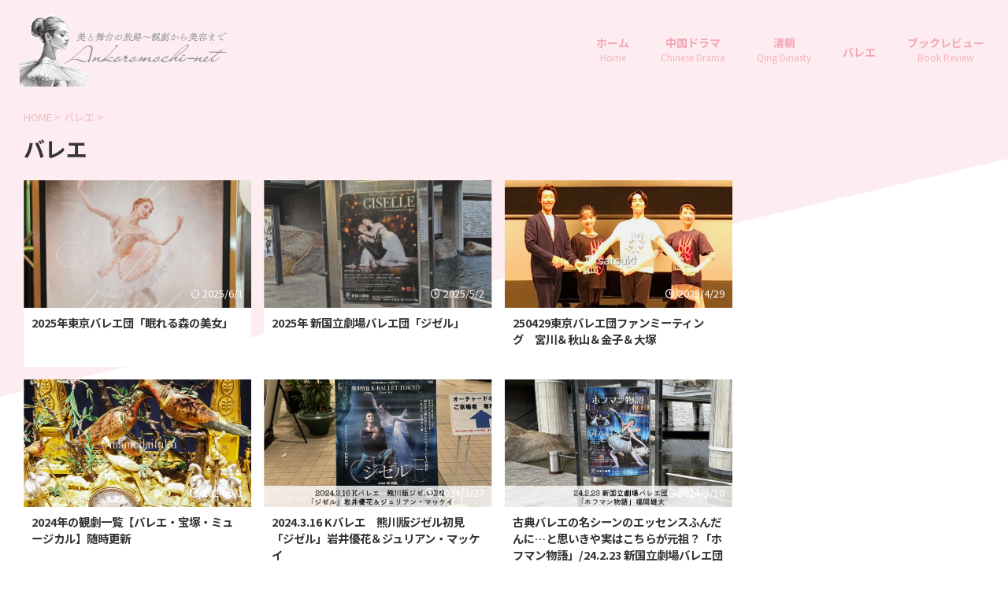

--- FILE ---
content_type: text/html; charset=UTF-8
request_url: https://ankoromochi.net/topics/ballet/
body_size: 21266
content:
<!DOCTYPE html>
<html lang="ja" class="s-navi-right s-navi-search-slide  toc-style-default">
	<!--<![endif]-->
	<head prefix="og: http://ogp.me/ns# fb: http://ogp.me/ns/fb# article: http://ogp.me/ns/article#">
		
	<!-- Global site tag (gtag.js) - Google Analytics -->
	<script async src="https://www.googletagmanager.com/gtag/js?id=UA-75487173-1"></script>
	<script>
	  window.dataLayer = window.dataLayer || [];
	  function gtag(){dataLayer.push(arguments);}
	  gtag('js', new Date());

	  gtag('config', 'UA-75487173-1');
	</script>
			<meta charset="UTF-8" >
		<meta name="viewport" content="width=device-width,initial-scale=1.0,user-scalable=no,viewport-fit=cover">
		<meta name="format-detection" content="telephone=no" >
		<meta name="referrer" content="no-referrer-when-downgrade"/>

		
		<link rel="alternate" type="application/rss+xml" title="Ankoromochi.net【あんころもちネット】 RSS Feed" href="https://ankoromochi.net/feed/" />
		<link rel="pingback" href="https://ankoromochi.net/xmlrpc.php" >
		<!--[if lt IE 9]>
		<script src="https://ankoromochi.net/wp-content/themes/affinger/js/html5shiv.js"></script>
		<![endif]-->
				<meta name='robots' content='max-image-preview:large' />
	<style>img:is([sizes="auto" i], [sizes^="auto," i]) { contain-intrinsic-size: 3000px 1500px }</style>
	<title>バレエ - Ankoromochi.net【あんころもちネット】</title>
<script type="text/javascript">
/* <![CDATA[ */
window._wpemojiSettings = {"baseUrl":"https:\/\/s.w.org\/images\/core\/emoji\/15.1.0\/72x72\/","ext":".png","svgUrl":"https:\/\/s.w.org\/images\/core\/emoji\/15.1.0\/svg\/","svgExt":".svg","source":{"concatemoji":"https:\/\/ankoromochi.net\/wp-includes\/js\/wp-emoji-release.min.js?ver=6.8.1"}};
/*! This file is auto-generated */
!function(i,n){var o,s,e;function c(e){try{var t={supportTests:e,timestamp:(new Date).valueOf()};sessionStorage.setItem(o,JSON.stringify(t))}catch(e){}}function p(e,t,n){e.clearRect(0,0,e.canvas.width,e.canvas.height),e.fillText(t,0,0);var t=new Uint32Array(e.getImageData(0,0,e.canvas.width,e.canvas.height).data),r=(e.clearRect(0,0,e.canvas.width,e.canvas.height),e.fillText(n,0,0),new Uint32Array(e.getImageData(0,0,e.canvas.width,e.canvas.height).data));return t.every(function(e,t){return e===r[t]})}function u(e,t,n){switch(t){case"flag":return n(e,"\ud83c\udff3\ufe0f\u200d\u26a7\ufe0f","\ud83c\udff3\ufe0f\u200b\u26a7\ufe0f")?!1:!n(e,"\ud83c\uddfa\ud83c\uddf3","\ud83c\uddfa\u200b\ud83c\uddf3")&&!n(e,"\ud83c\udff4\udb40\udc67\udb40\udc62\udb40\udc65\udb40\udc6e\udb40\udc67\udb40\udc7f","\ud83c\udff4\u200b\udb40\udc67\u200b\udb40\udc62\u200b\udb40\udc65\u200b\udb40\udc6e\u200b\udb40\udc67\u200b\udb40\udc7f");case"emoji":return!n(e,"\ud83d\udc26\u200d\ud83d\udd25","\ud83d\udc26\u200b\ud83d\udd25")}return!1}function f(e,t,n){var r="undefined"!=typeof WorkerGlobalScope&&self instanceof WorkerGlobalScope?new OffscreenCanvas(300,150):i.createElement("canvas"),a=r.getContext("2d",{willReadFrequently:!0}),o=(a.textBaseline="top",a.font="600 32px Arial",{});return e.forEach(function(e){o[e]=t(a,e,n)}),o}function t(e){var t=i.createElement("script");t.src=e,t.defer=!0,i.head.appendChild(t)}"undefined"!=typeof Promise&&(o="wpEmojiSettingsSupports",s=["flag","emoji"],n.supports={everything:!0,everythingExceptFlag:!0},e=new Promise(function(e){i.addEventListener("DOMContentLoaded",e,{once:!0})}),new Promise(function(t){var n=function(){try{var e=JSON.parse(sessionStorage.getItem(o));if("object"==typeof e&&"number"==typeof e.timestamp&&(new Date).valueOf()<e.timestamp+604800&&"object"==typeof e.supportTests)return e.supportTests}catch(e){}return null}();if(!n){if("undefined"!=typeof Worker&&"undefined"!=typeof OffscreenCanvas&&"undefined"!=typeof URL&&URL.createObjectURL&&"undefined"!=typeof Blob)try{var e="postMessage("+f.toString()+"("+[JSON.stringify(s),u.toString(),p.toString()].join(",")+"));",r=new Blob([e],{type:"text/javascript"}),a=new Worker(URL.createObjectURL(r),{name:"wpTestEmojiSupports"});return void(a.onmessage=function(e){c(n=e.data),a.terminate(),t(n)})}catch(e){}c(n=f(s,u,p))}t(n)}).then(function(e){for(var t in e)n.supports[t]=e[t],n.supports.everything=n.supports.everything&&n.supports[t],"flag"!==t&&(n.supports.everythingExceptFlag=n.supports.everythingExceptFlag&&n.supports[t]);n.supports.everythingExceptFlag=n.supports.everythingExceptFlag&&!n.supports.flag,n.DOMReady=!1,n.readyCallback=function(){n.DOMReady=!0}}).then(function(){return e}).then(function(){var e;n.supports.everything||(n.readyCallback(),(e=n.source||{}).concatemoji?t(e.concatemoji):e.wpemoji&&e.twemoji&&(t(e.twemoji),t(e.wpemoji)))}))}((window,document),window._wpemojiSettings);
/* ]]> */
</script>
<style id='wp-emoji-styles-inline-css' type='text/css'>

	img.wp-smiley, img.emoji {
		display: inline !important;
		border: none !important;
		box-shadow: none !important;
		height: 1em !important;
		width: 1em !important;
		margin: 0 0.07em !important;
		vertical-align: -0.1em !important;
		background: none !important;
		padding: 0 !important;
	}
</style>
<link rel='stylesheet' id='wp-block-library-css' href='https://ankoromochi.net/wp-includes/css/dist/block-library/style.min.css?ver=6.8.1' type='text/css' media='all' />
<style id='classic-theme-styles-inline-css' type='text/css'>
/*! This file is auto-generated */
.wp-block-button__link{color:#fff;background-color:#32373c;border-radius:9999px;box-shadow:none;text-decoration:none;padding:calc(.667em + 2px) calc(1.333em + 2px);font-size:1.125em}.wp-block-file__button{background:#32373c;color:#fff;text-decoration:none}
</style>
<style id='global-styles-inline-css' type='text/css'>
:root{--wp--preset--aspect-ratio--square: 1;--wp--preset--aspect-ratio--4-3: 4/3;--wp--preset--aspect-ratio--3-4: 3/4;--wp--preset--aspect-ratio--3-2: 3/2;--wp--preset--aspect-ratio--2-3: 2/3;--wp--preset--aspect-ratio--16-9: 16/9;--wp--preset--aspect-ratio--9-16: 9/16;--wp--preset--color--black: #000000;--wp--preset--color--cyan-bluish-gray: #abb8c3;--wp--preset--color--white: #ffffff;--wp--preset--color--pale-pink: #f78da7;--wp--preset--color--vivid-red: #cf2e2e;--wp--preset--color--luminous-vivid-orange: #ff6900;--wp--preset--color--luminous-vivid-amber: #fcb900;--wp--preset--color--light-green-cyan: #eefaff;--wp--preset--color--vivid-green-cyan: #00d084;--wp--preset--color--pale-cyan-blue: #8ed1fc;--wp--preset--color--vivid-cyan-blue: #0693e3;--wp--preset--color--vivid-purple: #9b51e0;--wp--preset--color--soft-red: #e92f3d;--wp--preset--color--light-grayish-red: #fdf0f2;--wp--preset--color--vivid-yellow: #ffc107;--wp--preset--color--very-pale-yellow: #fffde7;--wp--preset--color--very-light-gray: #fafafa;--wp--preset--color--very-dark-gray: #313131;--wp--preset--color--original-color-a: #f4a6b8;--wp--preset--color--original-color-b: #f6b7c6;--wp--preset--color--original-color-c: #fdecf0;--wp--preset--color--original-color-d: #ffffff;--wp--preset--gradient--vivid-cyan-blue-to-vivid-purple: linear-gradient(135deg,rgba(6,147,227,1) 0%,rgb(155,81,224) 100%);--wp--preset--gradient--light-green-cyan-to-vivid-green-cyan: linear-gradient(135deg,rgb(122,220,180) 0%,rgb(0,208,130) 100%);--wp--preset--gradient--luminous-vivid-amber-to-luminous-vivid-orange: linear-gradient(135deg,rgba(252,185,0,1) 0%,rgba(255,105,0,1) 100%);--wp--preset--gradient--luminous-vivid-orange-to-vivid-red: linear-gradient(135deg,rgba(255,105,0,1) 0%,rgb(207,46,46) 100%);--wp--preset--gradient--very-light-gray-to-cyan-bluish-gray: linear-gradient(135deg,rgb(238,238,238) 0%,rgb(169,184,195) 100%);--wp--preset--gradient--cool-to-warm-spectrum: linear-gradient(135deg,rgb(74,234,220) 0%,rgb(151,120,209) 20%,rgb(207,42,186) 40%,rgb(238,44,130) 60%,rgb(251,105,98) 80%,rgb(254,248,76) 100%);--wp--preset--gradient--blush-light-purple: linear-gradient(135deg,rgb(255,206,236) 0%,rgb(152,150,240) 100%);--wp--preset--gradient--blush-bordeaux: linear-gradient(135deg,rgb(254,205,165) 0%,rgb(254,45,45) 50%,rgb(107,0,62) 100%);--wp--preset--gradient--luminous-dusk: linear-gradient(135deg,rgb(255,203,112) 0%,rgb(199,81,192) 50%,rgb(65,88,208) 100%);--wp--preset--gradient--pale-ocean: linear-gradient(135deg,rgb(255,245,203) 0%,rgb(182,227,212) 50%,rgb(51,167,181) 100%);--wp--preset--gradient--electric-grass: linear-gradient(135deg,rgb(202,248,128) 0%,rgb(113,206,126) 100%);--wp--preset--gradient--midnight: linear-gradient(135deg,rgb(2,3,129) 0%,rgb(40,116,252) 100%);--wp--preset--font-size--small: .8em;--wp--preset--font-size--medium: 20px;--wp--preset--font-size--large: 1.5em;--wp--preset--font-size--x-large: 42px;--wp--preset--font-size--st-regular: 1em;--wp--preset--font-size--huge: 3em;--wp--preset--spacing--20: 0.44rem;--wp--preset--spacing--30: 0.67rem;--wp--preset--spacing--40: 1rem;--wp--preset--spacing--50: 1.5rem;--wp--preset--spacing--60: 2.25rem;--wp--preset--spacing--70: 3.38rem;--wp--preset--spacing--80: 5.06rem;--wp--preset--shadow--natural: 6px 6px 9px rgba(0, 0, 0, 0.2);--wp--preset--shadow--deep: 12px 12px 50px rgba(0, 0, 0, 0.4);--wp--preset--shadow--sharp: 6px 6px 0px rgba(0, 0, 0, 0.2);--wp--preset--shadow--outlined: 6px 6px 0px -3px rgba(255, 255, 255, 1), 6px 6px rgba(0, 0, 0, 1);--wp--preset--shadow--crisp: 6px 6px 0px rgba(0, 0, 0, 1);}:where(.is-layout-flex){gap: 0.5em;}:where(.is-layout-grid){gap: 0.5em;}body .is-layout-flex{display: flex;}.is-layout-flex{flex-wrap: wrap;align-items: center;}.is-layout-flex > :is(*, div){margin: 0;}body .is-layout-grid{display: grid;}.is-layout-grid > :is(*, div){margin: 0;}:where(.wp-block-columns.is-layout-flex){gap: 2em;}:where(.wp-block-columns.is-layout-grid){gap: 2em;}:where(.wp-block-post-template.is-layout-flex){gap: 1.25em;}:where(.wp-block-post-template.is-layout-grid){gap: 1.25em;}.has-black-color{color: var(--wp--preset--color--black) !important;}.has-cyan-bluish-gray-color{color: var(--wp--preset--color--cyan-bluish-gray) !important;}.has-white-color{color: var(--wp--preset--color--white) !important;}.has-pale-pink-color{color: var(--wp--preset--color--pale-pink) !important;}.has-vivid-red-color{color: var(--wp--preset--color--vivid-red) !important;}.has-luminous-vivid-orange-color{color: var(--wp--preset--color--luminous-vivid-orange) !important;}.has-luminous-vivid-amber-color{color: var(--wp--preset--color--luminous-vivid-amber) !important;}.has-light-green-cyan-color{color: var(--wp--preset--color--light-green-cyan) !important;}.has-vivid-green-cyan-color{color: var(--wp--preset--color--vivid-green-cyan) !important;}.has-pale-cyan-blue-color{color: var(--wp--preset--color--pale-cyan-blue) !important;}.has-vivid-cyan-blue-color{color: var(--wp--preset--color--vivid-cyan-blue) !important;}.has-vivid-purple-color{color: var(--wp--preset--color--vivid-purple) !important;}.has-black-background-color{background-color: var(--wp--preset--color--black) !important;}.has-cyan-bluish-gray-background-color{background-color: var(--wp--preset--color--cyan-bluish-gray) !important;}.has-white-background-color{background-color: var(--wp--preset--color--white) !important;}.has-pale-pink-background-color{background-color: var(--wp--preset--color--pale-pink) !important;}.has-vivid-red-background-color{background-color: var(--wp--preset--color--vivid-red) !important;}.has-luminous-vivid-orange-background-color{background-color: var(--wp--preset--color--luminous-vivid-orange) !important;}.has-luminous-vivid-amber-background-color{background-color: var(--wp--preset--color--luminous-vivid-amber) !important;}.has-light-green-cyan-background-color{background-color: var(--wp--preset--color--light-green-cyan) !important;}.has-vivid-green-cyan-background-color{background-color: var(--wp--preset--color--vivid-green-cyan) !important;}.has-pale-cyan-blue-background-color{background-color: var(--wp--preset--color--pale-cyan-blue) !important;}.has-vivid-cyan-blue-background-color{background-color: var(--wp--preset--color--vivid-cyan-blue) !important;}.has-vivid-purple-background-color{background-color: var(--wp--preset--color--vivid-purple) !important;}.has-black-border-color{border-color: var(--wp--preset--color--black) !important;}.has-cyan-bluish-gray-border-color{border-color: var(--wp--preset--color--cyan-bluish-gray) !important;}.has-white-border-color{border-color: var(--wp--preset--color--white) !important;}.has-pale-pink-border-color{border-color: var(--wp--preset--color--pale-pink) !important;}.has-vivid-red-border-color{border-color: var(--wp--preset--color--vivid-red) !important;}.has-luminous-vivid-orange-border-color{border-color: var(--wp--preset--color--luminous-vivid-orange) !important;}.has-luminous-vivid-amber-border-color{border-color: var(--wp--preset--color--luminous-vivid-amber) !important;}.has-light-green-cyan-border-color{border-color: var(--wp--preset--color--light-green-cyan) !important;}.has-vivid-green-cyan-border-color{border-color: var(--wp--preset--color--vivid-green-cyan) !important;}.has-pale-cyan-blue-border-color{border-color: var(--wp--preset--color--pale-cyan-blue) !important;}.has-vivid-cyan-blue-border-color{border-color: var(--wp--preset--color--vivid-cyan-blue) !important;}.has-vivid-purple-border-color{border-color: var(--wp--preset--color--vivid-purple) !important;}.has-vivid-cyan-blue-to-vivid-purple-gradient-background{background: var(--wp--preset--gradient--vivid-cyan-blue-to-vivid-purple) !important;}.has-light-green-cyan-to-vivid-green-cyan-gradient-background{background: var(--wp--preset--gradient--light-green-cyan-to-vivid-green-cyan) !important;}.has-luminous-vivid-amber-to-luminous-vivid-orange-gradient-background{background: var(--wp--preset--gradient--luminous-vivid-amber-to-luminous-vivid-orange) !important;}.has-luminous-vivid-orange-to-vivid-red-gradient-background{background: var(--wp--preset--gradient--luminous-vivid-orange-to-vivid-red) !important;}.has-very-light-gray-to-cyan-bluish-gray-gradient-background{background: var(--wp--preset--gradient--very-light-gray-to-cyan-bluish-gray) !important;}.has-cool-to-warm-spectrum-gradient-background{background: var(--wp--preset--gradient--cool-to-warm-spectrum) !important;}.has-blush-light-purple-gradient-background{background: var(--wp--preset--gradient--blush-light-purple) !important;}.has-blush-bordeaux-gradient-background{background: var(--wp--preset--gradient--blush-bordeaux) !important;}.has-luminous-dusk-gradient-background{background: var(--wp--preset--gradient--luminous-dusk) !important;}.has-pale-ocean-gradient-background{background: var(--wp--preset--gradient--pale-ocean) !important;}.has-electric-grass-gradient-background{background: var(--wp--preset--gradient--electric-grass) !important;}.has-midnight-gradient-background{background: var(--wp--preset--gradient--midnight) !important;}.has-small-font-size{font-size: var(--wp--preset--font-size--small) !important;}.has-medium-font-size{font-size: var(--wp--preset--font-size--medium) !important;}.has-large-font-size{font-size: var(--wp--preset--font-size--large) !important;}.has-x-large-font-size{font-size: var(--wp--preset--font-size--x-large) !important;}
:where(.wp-block-post-template.is-layout-flex){gap: 1.25em;}:where(.wp-block-post-template.is-layout-grid){gap: 1.25em;}
:where(.wp-block-columns.is-layout-flex){gap: 2em;}:where(.wp-block-columns.is-layout-grid){gap: 2em;}
:root :where(.wp-block-pullquote){font-size: 1.5em;line-height: 1.6;}
</style>
<link rel='stylesheet' id='st-affiliate-manager-index-css' href='https://ankoromochi.net/wp-content/plugins/st-affiliate-manager/Resources/assets/bundles/index.css?ver=6706adf8aac82b2037b2' type='text/css' media='all' />
<link rel='stylesheet' id='normalize-css' href='https://ankoromochi.net/wp-content/themes/affinger/css/normalize.css?ver=1.5.9' type='text/css' media='all' />
<link rel='stylesheet' id='st_svg-css' href='https://ankoromochi.net/wp-content/themes/affinger/st_svg/style.css?ver=20240601' type='text/css' media='all' />
<link rel='stylesheet' id='slick-css' href='https://ankoromochi.net/wp-content/themes/affinger/vendor/slick/slick.css?ver=1.8.0' type='text/css' media='all' />
<link rel='stylesheet' id='slick-theme-css' href='https://ankoromochi.net/wp-content/themes/affinger/vendor/slick/slick-theme.css?ver=1.8.0' type='text/css' media='all' />
<link rel='stylesheet' id='fonts-googleapis-notosansjp-css' href='//fonts.googleapis.com/css?family=Noto+Sans+JP%3A400%2C700&#038;display=swap&#038;subset=japanese&#038;ver=6.8.1' type='text/css' media='all' />
<link rel='stylesheet' id='fonts-googleapis-roboto400-css' href='//fonts.googleapis.com/css2?family=Roboto%3Awght%40400&#038;display=swap&#038;ver=6.8.1' type='text/css' media='all' />
<link rel='stylesheet' id='style-css' href='https://ankoromochi.net/wp-content/themes/affinger/style.css?ver=20240601' type='text/css' media='all' />
<link rel='stylesheet' id='child-style-css' href='https://ankoromochi.net/wp-content/themes/affinger-child/style.css?ver=20240601' type='text/css' media='all' />
<link rel='stylesheet' id='single-css' href='https://ankoromochi.net/wp-content/themes/affinger/st-rankcss.php' type='text/css' media='all' />
<link rel='stylesheet' id='pochipp-front-css' href='https://ankoromochi.net/wp-content/plugins/pochipp/dist/css/style.css?ver=1.17.0' type='text/css' media='all' />
<link rel='stylesheet' id='st-themecss-css' href='https://ankoromochi.net/wp-content/themes/affinger/st-themecss-loader.php?ver=6.8.1' type='text/css' media='all' />
<script type="text/javascript" src="https://ankoromochi.net/wp-content/themes/affinger-child/js/st_wp_head.js?ver=6.8.1" id="st-theme-head-js-js"></script>
<script type="text/javascript" src="https://ankoromochi.net/wp-includes/js/jquery/jquery.min.js?ver=3.7.1" id="jquery-core-js"></script>
<script type="text/javascript" src="https://ankoromochi.net/wp-includes/js/jquery/jquery-migrate.min.js?ver=3.4.1" id="jquery-migrate-js"></script>
<link rel="https://api.w.org/" href="https://ankoromochi.net/wp-json/" /><link rel="alternate" title="JSON" type="application/json" href="https://ankoromochi.net/wp-json/wp/v2/categories/41" /><!-- Pochipp -->
<style id="pchpp_custom_style">:root{--pchpp-color-inline: #3db207;--pchpp-color-custom: #5ca250;--pchpp-color-custom-2: #8e59e4;--pchpp-color-amazon: #f99a0c;--pchpp-color-rakuten: #e0423c;--pchpp-color-yahoo: #438ee8;--pchpp-color-mercari: #3c3c3c;--pchpp-inline-bg-color: var(--pchpp-color-inline);--pchpp-inline-txt-color: #fff;--pchpp-inline-shadow: 0 1px 4px -1px rgba(0, 0, 0, 0.2);--pchpp-inline-radius: 0px;--pchpp-inline-width: auto;}</style>
<script id="pchpp_vars">window.pchppVars = {};window.pchppVars.ajaxUrl = "https://ankoromochi.net/wp-admin/admin-ajax.php";window.pchppVars.ajaxNonce = "652286746c";</script>

<!-- / Pochipp -->
<meta name="thumbnail" content="https://ankoromochi.net/wp-content/uploads/2025/03/ballerina-logo.png">
<link rel="next" href="https://ankoromochi.net/topics/ballet/page/2/" />
<meta name="google-site-verification" content="ub-Pbrg_7EyPYDlYO38pEHfSx4ARlFMHR-oEPbjQuTo" />
		<style type="text/css" id="wp-custom-css">
			
		#header-l {
			padding-left: 10px;
			min-width: 300px;
		}
		#content,
		#headbox {
			max-width: 100%;
		}
		#side {
			padding-top: 10px;
			margin-left: 10px;
		}
		main {
			background-color:transparent;
		}
		main,
		.st-eyecatch img {
			border-radius: 0;
		}
		.page main .post,
		.single main .post {
			max-width: 800px;
			margin: 0 auto;
		}
		#side aside .st-pagelists ul li:not(.sub-menu) {
			border-left: none;
			border-right: none;
		}
		#header-r,
		#header-r .footermenubox.st-menu-side-box {
			width: 100%;
			max-width: 100%;
			box-sizing: border-box;
			overflow: hidden;
		}
		#footer li.cat-item a::after, #side li.cat-item a::after {
			color: #f6b7c6;
		}
		#footer li.cat-item a, #side li.cat-item a {
			border-bottom: 1px solid #fdecf0;
		}
		#st-mobile-logo {
			padding-left: 15px;
		}
		.front-page .post-card-list .post-card {
			background-color: transparent;
		}
		@media only screen and (min-width: 960px) {
			.page main .post,
			.single main .post {
				padding: 30px 50px;
				background: #ffffff;
			}
			main {
				padding: 0 30px;
			}
			.st-content-width, #st-menuwide, nav.smanone, nav.st5, #st-header-cardlink, #st-menuwide div.menu, #st-menuwide nav.menu, #st-header, #st-header-under-widgets-box, #st-footer-under-widgets-box, #content, #footer-in {
				max-width: 100%;
			}
		}
    		</style>
				
<!-- OGP -->
	<meta property="og:locale" content="ja_JP">
	<meta property="fb:app_id" content="1568764900575860">
	
<meta property="og:type" content="website">
<meta property="og:title" content="Ankoromochi.net【あんころもちネット】">
<meta property="og:url" content="https://ankoromochi.net">
<meta property="og:description" content="美と舞台の旅路">
<meta property="og:site_name" content="Ankoromochi.net【あんころもちネット】">
<meta property="og:image" content="https://ankoromochi.net/wp-content/uploads/2025/03/ballerina-logo.png">


				<meta name="twitter:card" content="summary_large_image">
	
	<meta name="twitter:site" content="@chiyolina">
	<meta name="twitter:title" content="Ankoromochi.net【あんころもちネット】">
	<meta name="twitter:description" content="美と舞台の旅路">
	<meta name="twitter:image" content="https://ankoromochi.net/wp-content/uploads/2025/03/ballerina-logo.png">
<!-- /OGP -->
		


<script>
	(function (window, document, $, undefined) {
		'use strict';

		var SlideBox = (function () {
			/**
			 * @param $element
			 *
			 * @constructor
			 */
			function SlideBox($element) {
				this._$element = $element;
			}

			SlideBox.prototype.$content = function () {
				return this._$element.find('[data-st-slidebox-content]');
			};

			SlideBox.prototype.$toggle = function () {
				return this._$element.find('[data-st-slidebox-toggle]');
			};

			SlideBox.prototype.$icon = function () {
				return this._$element.find('[data-st-slidebox-icon]');
			};

			SlideBox.prototype.$text = function () {
				return this._$element.find('[data-st-slidebox-text]');
			};

			SlideBox.prototype.is_expanded = function () {
				return !!(this._$element.filter('[data-st-slidebox-expanded="true"]').length);
			};

			SlideBox.prototype.expand = function () {
				var self = this;

				this.$content().slideDown()
					.promise()
					.then(function () {
						var $icon = self.$icon();
						var $text = self.$text();

						$icon.removeClass($icon.attr('data-st-slidebox-icon-collapsed'))
							.addClass($icon.attr('data-st-slidebox-icon-expanded'))

						$text.text($text.attr('data-st-slidebox-text-expanded'))

						self._$element.removeClass('is-collapsed')
							.addClass('is-expanded');

						self._$element.attr('data-st-slidebox-expanded', 'true');
					});
			};

			SlideBox.prototype.collapse = function () {
				var self = this;

				this.$content().slideUp()
					.promise()
					.then(function () {
						var $icon = self.$icon();
						var $text = self.$text();

						$icon.removeClass($icon.attr('data-st-slidebox-icon-expanded'))
							.addClass($icon.attr('data-st-slidebox-icon-collapsed'))

						$text.text($text.attr('data-st-slidebox-text-collapsed'))

						self._$element.removeClass('is-expanded')
							.addClass('is-collapsed');

						self._$element.attr('data-st-slidebox-expanded', 'false');
					});
			};

			SlideBox.prototype.toggle = function () {
				if (this.is_expanded()) {
					this.collapse();
				} else {
					this.expand();
				}
			};

			SlideBox.prototype.add_event_listeners = function () {
				var self = this;

				this.$toggle().on('click', function (event) {
					self.toggle();
				});
			};

			SlideBox.prototype.initialize = function () {
				this.add_event_listeners();
			};

			return SlideBox;
		}());

		function on_ready() {
			var slideBoxes = [];

			$('[data-st-slidebox]').each(function () {
				var $element = $(this);
				var slideBox = new SlideBox($element);

				slideBoxes.push(slideBox);

				slideBox.initialize();
			});

			return slideBoxes;
		}

		$(on_ready);
	}(window, window.document, jQuery));
</script>

<script>
	(function (window, document, $, undefined) {
		'use strict';

		$(function(){
		  $('#st-tab-menu li').on('click', function(){
			if($(this).not('active')){
			  $(this).addClass('active').siblings('li').removeClass('active');
			  var index = $('#st-tab-menu li').index(this);
			  $('#st-tab-menu + #st-tab-box div').eq(index).addClass('active').siblings('div').removeClass('active');
			}
		  });
		});
	}(window, window.document, jQuery));
</script>

<script>
	(function (window, document, $, undefined) {
		'use strict';

		$(function(){
			/* 第一階層のみの目次にクラスを挿入 */
			$("#toc_container:not(:has(ul ul))").addClass("only-toc");
			/* アコーディオンメニュー内のカテゴリーにクラス追加 */
			$(".st-ac-box ul:has(.cat-item)").each(function(){
				$(this).addClass("st-ac-cat");
			});
		});
	}(window, window.document, jQuery));
</script>

<script>
	(function (window, document, $, undefined) {
		'use strict';

		$(function(){
									$('.st-star').parent('.rankh4').css('padding-bottom','5px'); // スターがある場合のランキング見出し調整
		});
	}(window, window.document, jQuery));
</script>




	<script>
		(function (window, document, $, undefined) {
			'use strict';

			$(function() {
				$('.is-style-st-paragraph-kaiwa').wrapInner('<span class="st-paragraph-kaiwa-text">');
			});
		}(window, window.document, jQuery));
	</script>

	<script>
		(function (window, document, $, undefined) {
			'use strict';

			$(function() {
				$('.is-style-st-paragraph-kaiwa-b').wrapInner('<span class="st-paragraph-kaiwa-text">');
			});
		}(window, window.document, jQuery));
	</script>

<script>
	/* Gutenbergスタイルを調整 */
	(function (window, document, $, undefined) {
		'use strict';

		$(function() {
			$( '[class^="is-style-st-paragraph-"],[class*=" is-style-st-paragraph-"]' ).wrapInner( '<span class="st-noflex"></span>' );
		});
	}(window, window.document, jQuery));
</script>





			</head>
	<body ontouchstart="" class="archive category category-ballet category-41 wp-theme-affinger wp-child-theme-affinger-child st-af-ex not-front-page" ><div id="st-tilt-bg"></div>				<div id="st-ami">
				<div id="wrapper" class="" ontouchstart="">
				<div id="wrapper-in">

					

<header id="">
	<div id="header-full">
		<div id="headbox-bg-fixed">
			<div id="headbox-bg">
				<div id="headbox">

						<nav id="s-navi" class="pcnone" data-st-nav data-st-nav-type="normal">
		<dl class="acordion is-active" data-st-nav-primary>
			<dt class="trigger">
				<p class="acordion_button"><span class="op op-menu"><i class="st-fa st-svg-menu_thin"></i></span></p>

									<p class="acordion_button acordion_button_search"><span class="op op-search"><i class="st-fa st-svg-search_s op-search-close_thin"></i></span></p>
				
									<div id="st-mobile-logo"></div>
				
				<!-- 追加メニュー -->
				
				<!-- 追加メニュー2 -->
				
			</dt>

			<dd class="acordion_tree">
				<div class="acordion_tree_content">

					
					<div class="menu-affinger%e3%83%87%e3%82%b6%e3%82%a4%e3%83%b3%e3%82%ab%e3%83%bc%e3%83%89%e3%83%a1%e3%83%8b%e3%83%a5%e3%83%bc-container"><ul id="menu-affinger%e3%83%87%e3%82%b6%e3%82%a4%e3%83%b3%e3%82%ab%e3%83%bc%e3%83%89%e3%83%a1%e3%83%8b%e3%83%a5%e3%83%bc" class="menu"><li id="menu-item-4513" class="home menu-item menu-item-type-custom menu-item-object-custom menu-item-home menu-item-4513"><a href="https://ankoromochi.net/" title="Home"><span class="menu-item-label">ホーム</span></a></li>
<li id="menu-item-4522" class="chinese drama menu-item menu-item-type-taxonomy menu-item-object-category menu-item-4522"><a href="https://ankoromochi.net/topics/chinese-drama/" title="Chinese Drama"><span class="menu-item-label">中国ドラマ</span></a></li>
<li id="menu-item-4523" class="qingdinasty menu-item menu-item-type-taxonomy menu-item-object-category menu-item-4523"><a href="https://ankoromochi.net/topics/qing-dinasty-archive/" title="Qing Dinasty"><span class="menu-item-label">清朝</span></a></li>
<li id="menu-item-4569" class="menu-item menu-item-type-taxonomy menu-item-object-category current-menu-item menu-item-4569"><a href="https://ankoromochi.net/topics/ballet/" aria-current="page"><span class="menu-item-label">バレエ</span></a></li>
<li id="menu-item-4553" class="book menu-item menu-item-type-taxonomy menu-item-object-category menu-item-4553"><a href="https://ankoromochi.net/topics/books/" title="Book Review"><span class="menu-item-label">ブックレビュー</span></a></li>
</ul></div>
					<div class="clear"></div>

					
				</div>
			</dd>

							<dd class="acordion_search">
					<div class="acordion_search_content">
													<div id="search-7" class="st-widgets-box search-widgets-top widget_search"><p class="st-widgets-title">Search</p><div id="search" class="search-custom-d">
	<form method="get" id="searchform" action="https://ankoromochi.net/">
		<label class="hidden" for="s">
					</label>
		<input type="text" placeholder="" value="" name="s" id="s" />
		<input type="submit" value="&#xf002;" class="st-fa" id="searchsubmit" />
	</form>
</div>
<!-- /stinger -->
</div><div id="tag_cloud-2" class="st-widgets-box search-widgets-top widget_tag_cloud"><p class="st-widgets-title">Categoly</p><div class="tagcloud"><a href="https://ankoromochi.net/topics/k-pop/" class="tag-cloud-link tag-link-303 tag-link-position-1" style="font-size: 10.876712328767pt;" aria-label="K-POP (3個の項目)">K-POP</a>
<a href="https://ankoromochi.net/topics/no-category/" class="tag-cloud-link tag-link-1 tag-link-position-2" style="font-size: 22pt;" aria-label="その他 (56個の項目)">その他</a>
<a href="https://ankoromochi.net/topics/whats-in-my-bag/" class="tag-cloud-link tag-link-312 tag-link-position-3" style="font-size: 8pt;" aria-label="バッグ環境改善化計画 (1個の項目)">バッグ環境改善化計画</a>
<a href="https://ankoromochi.net/topics/ballet/" class="tag-cloud-link tag-link-41 tag-link-position-4" style="font-size: 19.794520547945pt;" aria-label="バレエ (33個の項目)">バレエ</a>
<a href="https://ankoromochi.net/topics/books/" class="tag-cloud-link tag-link-313 tag-link-position-5" style="font-size: 9.7260273972603pt;" aria-label="ブックレビュー (2個の項目)">ブックレビュー</a>
<a href="https://ankoromochi.net/topics/chinese-drama/" class="tag-cloud-link tag-link-2 tag-link-position-6" style="font-size: 20.178082191781pt;" aria-label="中国ドラマ (36個の項目)">中国ドラマ</a>
<a href="https://ankoromochi.net/topics/takarazuka/" class="tag-cloud-link tag-link-5 tag-link-position-7" style="font-size: 19.890410958904pt;" aria-label="宝塚 (34個の項目)">宝塚</a>
<a href="https://ankoromochi.net/topics/qing-dinasty-archive/" class="tag-cloud-link tag-link-34 tag-link-position-8" style="font-size: 17.397260273973pt;" aria-label="清朝 (18個の項目)">清朝</a>
<a href="https://ankoromochi.net/topics/beauty/" class="tag-cloud-link tag-link-311 tag-link-position-9" style="font-size: 9.7260273972603pt;" aria-label="美容・化粧品・コスメ (2個の項目)">美容・化粧品・コスメ</a>
<a href="https://ankoromochi.net/topics/shopping/" class="tag-cloud-link tag-link-296 tag-link-position-10" style="font-size: 13.27397260274pt;" aria-label="買い物・暮らし (6個の項目)">買い物・暮らし</a>
<a href="https://ankoromochi.net/topics/category-227/" class="tag-cloud-link tag-link-227 tag-link-position-11" style="font-size: 12.602739726027pt;" aria-label="雑記 (5個の項目)">雑記</a></div>
</div>											</div>
				</dd>
					</dl>

					</nav>

											<div id="header-l">
							
							<div id="st-text-logo">
									<!-- ロゴ又はブログ名 -->
    					<p class="sitename sitename-only"><a href="https://ankoromochi.net/">
                					<img class="sitename-only-img" src="https://ankoromochi.net/wp-content/uploads/2025/03/head-logo-anko.png" width="1000" height="350" alt="Ankoromochi.net【あんころもちネット】">                            </a></p>
            
							</div>
						</div><!-- /#header-l -->
					
					<div id="header-r" class="smanone">
							
	<div class="footermenubox st-menu-side-box clearfix "><ul id="menu-affinger%e3%83%87%e3%82%b6%e3%82%a4%e3%83%b3%e3%82%ab%e3%83%bc%e3%83%89%e3%83%a1%e3%83%8b%e3%83%a5%e3%83%bc-1" class="footermenust st-menu-side"><li class="home menu-item menu-item-type-custom menu-item-object-custom menu-item-home menu-item-4513"><a href="https://ankoromochi.net/" title="Home">ホーム<span>Home</span></a></li>
<li class="chinese drama menu-item menu-item-type-taxonomy menu-item-object-category menu-item-4522"><a href="https://ankoromochi.net/topics/chinese-drama/" title="Chinese Drama">中国ドラマ<span>Chinese Drama</span></a></li>
<li class="qingdinasty menu-item menu-item-type-taxonomy menu-item-object-category menu-item-4523"><a href="https://ankoromochi.net/topics/qing-dinasty-archive/" title="Qing Dinasty">清朝<span>Qing Dinasty</span></a></li>
<li class="menu-item menu-item-type-taxonomy menu-item-object-category current-menu-item menu-item-4569"><a href="https://ankoromochi.net/topics/ballet/" aria-current="page">バレエ<span></span></a></li>
<li class="book menu-item menu-item-type-taxonomy menu-item-object-category menu-item-4553"><a href="https://ankoromochi.net/topics/books/" title="Book Review">ブックレビュー<span>Book Review</span></a></li>
</ul></div>					</div><!-- /#header-r -->

				</div><!-- /#headbox -->
			</div><!-- /#headbox-bg clearfix -->
		</div><!-- /#headbox-bg-fixed -->

		
		
		
		
			

			<div id="gazou-wide">
												<div id="st-headerbox">
						<div id="st-header">
						</div>
					</div>
									</div>
		
	</div><!-- #header-full -->

	





</header>

					<div id="content-w">

						
						

<div id="content" class="clearfix">
    <div id="contentInner">
        <main>
            <article>
				
                <!--ぱんくず -->
					<div id="breadcrumb">
					<ol itemscope itemtype="http://schema.org/BreadcrumbList">
						<li itemprop="itemListElement" itemscope
      itemtype="http://schema.org/ListItem"><a href="https://ankoromochi.net" itemprop="item"><span itemprop="name">HOME</span></a> > <meta itemprop="position" content="1" /></li>
																																					<li itemprop="itemListElement" itemscope
      itemtype="http://schema.org/ListItem"><a href="https://ankoromochi.net/topics/ballet/" itemprop="item">
								<span itemprop="name">バレエ</span> </a> &gt;
								<meta itemprop="position" content="2" />
							</li>
															</ol>
					</div>
					<!--/ ぱんくず -->
                                <div class="post">
                                                    <h1 class="entry-title">バレエ</h1>
                        
			
							<div id="nocopy" >
					
									</div>
							
                        </div><!-- /post -->

										<aside>
                        		
	<div class="itiran-card-list post-card-list has-excerpt has-date is-small-columns-2 is-medium-columns-2 is-large-columns-3">
		
			
			
			<div class="post-card-list-item post-card">
				<div class="post-card-image">
											<a href="https://ankoromochi.net/post-4579/"><img width="1200" height="675" src="https://ankoromochi.net/wp-content/uploads/2025/05/25-tb-sl1.jpg" class="attachment-full size-full wp-post-image" alt="" decoding="async" fetchpriority="high" /></a>
					
					

																		<p class="post-card-date"><i class="st-fa st-svg-refresh"></i>2025/6/1</p>
											
				</div>

				<div class="post-card-body">
					<div class="post-card-text">
						<h3 class="post-card-title"><a href="https://ankoromochi.net/post-4579/">2025年東京バレエ団「眠れる森の美女」</a></h3>


						<div class="post-card-excerpt">
							<p>斎藤友佳理版「眠れる森の美女」を観に行きました。 ゴールデンウィーク中でロビーでも「上野の森バレエホリディ」も開催されており、バレエ関係のイベントや出店で賑わっていましたね。 今回、マリインスキー劇場バレエ団のファーストソリストである永久メイと元東京バレエ団プリンシパルの秋元康臣をゲストとして迎え、2023年初演以来の再演となります。 キャストは永久＆宮川、沖＆秋元、秋山＆大塚、金子＆柄本の4組が主演で、私は金子＆柄本以外の3キャストを見ました。 永久メイさんはマリインスキー劇場バレエ団の来日公演以来。当 ... </p>
						</div>
					</div>
				</div>
			</div>
		
			
			
			<div class="post-card-list-item post-card">
				<div class="post-card-image">
											<a href="https://ankoromochi.net/post-4575/"><img width="1200" height="675" src="https://ankoromochi.net/wp-content/uploads/2025/05/IMG_0766.jpeg" class="attachment-full size-full wp-post-image" alt="" decoding="async" /></a>
					
					

																		<p class="post-card-date"><i class="st-fa st-svg-clock-o"></i>2025/5/2</p>
											
				</div>

				<div class="post-card-body">
					<div class="post-card-text">
						<h3 class="post-card-title"><a href="https://ankoromochi.net/post-4575/">2025年 新国立劇場バレエ団「ジゼル」</a></h3>


						<div class="post-card-excerpt">
							<p>2023年の初演から2年ぶりの再演であり、この夏に英国ロイヤルオペラハウスでの公演が予定されている新国立劇場バレエ団の「ジゼル」。 小野＆福岡、本拠地全幕復帰の米沢＆井澤、木村＆渡邉、柴山＆速水、池田＆奥村の5キャストで、池田＆奥村以外は各2回づつ上演。 私は木村＆渡邉以外の4キャストを観劇してきました。 前回2023年の時は小野＆奥村、柴山＆井澤と見まして、初めて柴山紗帆さんを知った公演でした。当時の柴山さんのジゼルと井澤さんのアルブレヒトがとても素晴らしくて、じんわりと後から感動が込み上げてきたのを非 ... </p>
						</div>
					</div>
				</div>
			</div>
		
			
			
			<div class="post-card-list-item post-card">
				<div class="post-card-image">
											<a href="https://ankoromochi.net/250429-tb-fanmeeting/"><img width="2236" height="1606" src="https://ankoromochi.net/wp-content/uploads/2025/04/IMG_0751.jpeg" class="attachment-full size-full wp-post-image" alt="" decoding="async" srcset="https://ankoromochi.net/wp-content/uploads/2025/04/IMG_0751.jpeg 2236w, https://ankoromochi.net/wp-content/uploads/2025/04/IMG_0751-1536x1103.jpeg 1536w, https://ankoromochi.net/wp-content/uploads/2025/04/IMG_0751-2048x1471.jpeg 2048w" sizes="(max-width: 2236px) 100vw, 2236px" /></a>
					
					

																		<p class="post-card-date"><i class="st-fa st-svg-clock-o"></i>2025/4/29</p>
											
				</div>

				<div class="post-card-body">
					<div class="post-card-text">
						<h3 class="post-card-title"><a href="https://ankoromochi.net/250429-tb-fanmeeting/">250429東京バレエ団ファンミーティング　宮川＆秋山＆金子＆大塚</a></h3>


						<div class="post-card-excerpt">
							<p>ゴールデンウィークが始まりました。 駐車場がどこも満車でギリギリに会場に着きましたが、開始時間がちょっと押したので助かりました笑。 今回のファンミは宮川新大さん司会。秋山瑛さん、金子仁美さん、大塚卓さんに2024年のイタリアツアーのお話から今後のラインナップの見どころ、伝田カラボスさんと池本ブルーバードさんwを含む皆様からの質問に答えるコーナーまで盛りだくさんのトークショーでした。 宮川さんの司会がとてもお上手でツッコミもいい感じ。司会の宮川さんはMCの練習をしていたのでクラスレッスンは出ていなかったよう ... </p>
						</div>
					</div>
				</div>
			</div>
		
			
			
			<div class="post-card-list-item post-card">
				<div class="post-card-image">
											<a href="https://ankoromochi.net/2024%e5%b9%b4%e3%81%ae%e8%a6%b3%e5%8a%87%e4%b8%80%e8%a6%a7%e3%80%90%e3%83%90%e3%83%ac%e3%82%a8%e3%83%bb%e5%ae%9d%e5%a1%9a%e3%83%bb%e3%83%9f%e3%83%a5%e3%83%bc%e3%82%b8%e3%82%ab%e3%83%ab%e3%80%91/"><img width="1024" height="768" src="https://ankoromochi.net/wp-content/uploads/IMG_0865.jpg" class="attachment-full size-full wp-post-image" alt="" decoding="async" srcset="https://ankoromochi.net/wp-content/uploads/IMG_0865.jpg 1024w, https://ankoromochi.net/wp-content/uploads/IMG_0865-600x450.jpg 600w, https://ankoromochi.net/wp-content/uploads/IMG_0865-300x225.jpg 300w, https://ankoromochi.net/wp-content/uploads/IMG_0865-768x576.jpg 768w, https://ankoromochi.net/wp-content/uploads/IMG_0865-375x281.jpg 375w" sizes="(max-width: 1024px) 100vw, 1024px" /></a>
					
					

																		<p class="post-card-date"><i class="st-fa st-svg-clock-o"></i>2024/5/1</p>
											
				</div>

				<div class="post-card-body">
					<div class="post-card-text">
						<h3 class="post-card-title"><a href="https://ankoromochi.net/2024%e5%b9%b4%e3%81%ae%e8%a6%b3%e5%8a%87%e4%b8%80%e8%a6%a7%e3%80%90%e3%83%90%e3%83%ac%e3%82%a8%e3%83%bb%e5%ae%9d%e5%a1%9a%e3%83%bb%e3%83%9f%e3%83%a5%e3%83%bc%e3%82%b8%e3%82%ab%e3%83%ab%e3%80%91/">2024年の観劇一覧【バレエ・宝塚・ミュージカル】随時更新</a></h3>


						<div class="post-card-excerpt">
							<p>1/03 新国立劇場バレエ団「くるみ割り人形」小野絢子・福岡雄大 1/17 ミュージカル「イザボー」望海風斗 1/26 宝塚歌劇団雪組「ボイルド・ドイル・オンザ・トイル・トレイル」「FROZEN HOLIDAY」 1/27 NHKバレエの饗宴 2/08 パリ・オペラ座バレエ団「白鳥の湖」オニール八菜・ジェルマン・ルーヴェ2/11 パリ・オペラ座バレエ団「白鳥の湖」パク・セウン・ジェレミー＝ルー・ケール2/16 パリ・オペラ座バレエ団「マノン」ドロテ・ジルベール・ユーゴ・マルシャン2/17 パリ・オペラ座バ ... </p>
						</div>
					</div>
				</div>
			</div>
		
			
			
			<div class="post-card-list-item post-card">
				<div class="post-card-image">
											<a href="https://ankoromochi.net/240316-keballet-giselle/"><img width="747" height="430" src="https://ankoromochi.net/wp-content/uploads/240316-k-giselle.jpg" class="attachment-full size-full wp-post-image" alt="" decoding="async" srcset="https://ankoromochi.net/wp-content/uploads/240316-k-giselle.jpg 747w, https://ankoromochi.net/wp-content/uploads/240316-k-giselle-300x173.jpg 300w, https://ankoromochi.net/wp-content/uploads/240316-k-giselle-600x345.jpg 600w" sizes="(max-width: 747px) 100vw, 747px" /></a>
					
					

																		<p class="post-card-date"><i class="st-fa st-svg-clock-o"></i>2024/3/27</p>
											
				</div>

				<div class="post-card-body">
					<div class="post-card-text">
						<h3 class="post-card-title"><a href="https://ankoromochi.net/240316-keballet-giselle/">2024.3.16 Kバレエ　熊川版ジゼル初見「ジゼル」岩井優花＆ジュリアン・マッケイ</a></h3>


						<div class="post-card-excerpt">
							<p>弾けるような岩井優花さんの”恋するジゼル”と余裕しかない遊び人ジュリアン・マッケイ 昨日初めてKバレエ・カンパニーの「ジゼル」を観劇しました。 ゲストにバイエルン国立バレエ団プリンシパルのジュリアン・マッケイを迎えて、本来はプリンシパルの日高世菜さんがタイトルロールの予定でしたが降板。急遽、プリンシパルソリストの岩井優花さんが代役で舞台を務めることになりました。 幕が開くとV字型の畦道から黄金色の畑が広がっており、奥行きを感じさせるセット。そしてヒラリオンとジゼルの母が和やかに会話をしているなどヒラリオン ... </p>
						</div>
					</div>
				</div>
			</div>
		
			
			
			<div class="post-card-list-item post-card">
				<div class="post-card-image">
											<a href="https://ankoromochi.net/24223hoffman/"><img width="747" height="430" src="https://ankoromochi.net/wp-content/uploads/24223hoffman.jpg" class="attachment-full size-full wp-post-image" alt="" decoding="async" srcset="https://ankoromochi.net/wp-content/uploads/24223hoffman.jpg 747w, https://ankoromochi.net/wp-content/uploads/24223hoffman-300x173.jpg 300w, https://ankoromochi.net/wp-content/uploads/24223hoffman-600x345.jpg 600w" sizes="(max-width: 747px) 100vw, 747px" /></a>
					
					

																		<p class="post-card-date"><i class="st-fa st-svg-refresh"></i>2024/3/10</p>
											
				</div>

				<div class="post-card-body">
					<div class="post-card-text">
						<h3 class="post-card-title"><a href="https://ankoromochi.net/24223hoffman/">古典バレエの名シーンのエッセンスふんだんに…と思いきや実はこちらが元祖？「ホフマン物語」/24.2.23 新国立劇場バレエ団</a></h3>


						<div class="post-card-excerpt">
							<p>64歳の誕生日を迎えられた天皇誕生日の当日、初台の新国立劇場では「ホフマン物語」が3日間にわたって上演され、私は初日、福岡雄大さんがホフマンの回に足を運びました。 今まで実は「ホフマン物語」を見たことがありませんでしたが、今回観劇して想定以上に面白い作品でした。 ホフマンというのはドイツの詩人・E.T.A.ホフマンのことで、「ホフマン物語」とは彼の小説から３つの恋物語を用いて脚色したもので、動く人形オリンピア、歌姫アントニア、高級娼婦ジュリエッタが織りなす恋の顛末を描いたものです。 キャストはオリンピアに ... </p>
						</div>
					</div>
				</div>
			</div>
		
			
			
			<div class="post-card-list-item post-card">
				<div class="post-card-image">
											<a href="https://ankoromochi.net/pob-24021718/"><img width="747" height="430" src="https://ankoromochi.net/wp-content/uploads/pob24021718.jpg" class="attachment-full size-full wp-post-image" alt="" decoding="async" srcset="https://ankoromochi.net/wp-content/uploads/pob24021718.jpg 747w, https://ankoromochi.net/wp-content/uploads/pob24021718-300x173.jpg 300w, https://ankoromochi.net/wp-content/uploads/pob24021718-600x345.jpg 600w" sizes="(max-width: 747px) 100vw, 747px" /></a>
					
					

																		<p class="post-card-date"><i class="st-fa st-svg-clock-o"></i>2024/2/22</p>
											
				</div>

				<div class="post-card-body">
					<div class="post-card-text">
						<h3 class="post-card-title"><a href="https://ankoromochi.net/pob-24021718/">天衣無縫なミリアム＝ウルド・ブラームのマノンと純情なマチュー・ガニオのデ・グリュー/24.02.17&#038;18 パリ・オペラ座バレエ団「マノン」</a></h3>


						<div class="post-card-excerpt">
							<p>16日公演のドロテ・ジルベールとユーゴ・マルシャンの濃厚な情欲を感じさせた「マノン」から一夜明け、今日は今年アデューのミリアム＝ウルド・ブラームと全幕はもう最後かもしれないマチュー・ガニオの「マノン」を鑑賞しました。 昨日のドロテ＆ユーゴ組の「マノン」と比較するとこちらはマクミランの言う「マノンが自分のことをよくわかっていない」マノンそのものでした。 原作はいまさら読んでいる途中です。 ミリアムのマノンは天衣無縫。無垢な美しさに惹かれる大人たちに戸惑いや躊躇を見せる少女で、なにものにも触れられていない純粋 ... </p>
						</div>
					</div>
				</div>
			</div>
		
			
			
			<div class="post-card-list-item post-card">
				<div class="post-card-image">
											<a href="https://ankoromochi.net/240216-pob/"><img width="747" height="430" src="https://ankoromochi.net/wp-content/uploads/240216pob.jpg" class="attachment-full size-full wp-post-image" alt="" decoding="async" srcset="https://ankoromochi.net/wp-content/uploads/240216pob.jpg 747w, https://ankoromochi.net/wp-content/uploads/240216pob-300x173.jpg 300w, https://ankoromochi.net/wp-content/uploads/240216pob-600x345.jpg 600w" sizes="(max-width: 747px) 100vw, 747px" /></a>
					
					

																		<p class="post-card-date"><i class="st-fa st-svg-clock-o"></i>2024/2/17</p>
											
				</div>

				<div class="post-card-body">
					<div class="post-card-text">
						<h3 class="post-card-title"><a href="https://ankoromochi.net/240216-pob/">ファム・ファタールを超えていくドロテ・ジルベールのマノンと朴訥としたデ・グリューのユーゴ・マルシャン／24.02.16パリ・オペラ座バレエ団「マノン」</a></h3>


						<div class="post-card-excerpt">
							<p>パリ・オペラ座バレエ団来日公演「マノン」の初日、ドロテ・ジルベール＆ユーゴ・マルシャンを鑑賞しました。 「マノン」といえば英国ロイヤル・バレエ団の十八番ですが、これはなかなか。噂によるとパリでも大層評判が良かったといいますが、それもうなずける上演でした。 おそらく「マノン」という演目の定型からは少し離れるのかもしれませんが、ファム・ファタールのマノンとそんな女を愛してしまったデ＝グリューという主人公のフランスの恋愛映画を見たかのようでした。 そもそもマノンはファム・ファタールを描いた初めての文学とも言える ... </p>
						</div>
					</div>
				</div>
			</div>
		
			
			
			<div class="post-card-list-item post-card">
				<div class="post-card-image">
											<a href="https://ankoromochi.net/pob-240211-swan/"><img width="747" height="430" src="https://ankoromochi.net/wp-content/uploads/240211.jpg" class="attachment-full size-full wp-post-image" alt="" decoding="async" srcset="https://ankoromochi.net/wp-content/uploads/240211.jpg 747w, https://ankoromochi.net/wp-content/uploads/240211-300x173.jpg 300w, https://ankoromochi.net/wp-content/uploads/240211-600x345.jpg 600w" sizes="(max-width: 747px) 100vw, 747px" /></a>
					
					

																		<p class="post-card-date"><i class="st-fa st-svg-clock-o"></i>2024/2/12</p>
											
				</div>

				<div class="post-card-body">
					<div class="post-card-text">
						<h3 class="post-card-title"><a href="https://ankoromochi.net/pob-240211-swan/">芯の強さが印象的なパク・セウンのオデットと伸びやかでクラシカルなジェレミー・ル＝ケールの王子/24.02.11 パリ・オペラ座「白鳥の湖」</a></h3>


						<div class="post-card-excerpt">
							<p>楽しみにしていたアマンディーヌ・アルビッソンが降板し、エトワールのパク・セウンが代役となった本公演。 2024年パリ・オペラ座バレエ団来日公演「白鳥の湖」の締めとなる公演である。 初日観劇時、１幕のコールドバレエがかなりとっ散らかっていてかなり不安を覚えたものの、今日は初日とはうって変わって初めから良い感じでした。 ジェレミー・ル＝ケールはオデットに出会えた時の喜びとオディールに騙された後は階段に倒れ込むほどのショックを見せ、喜びも悲しみもそのままに純粋な王子を表現。伸びやかに踊りつつも少々ジャンプの着地 ... </p>
						</div>
					</div>
				</div>
			</div>
		
			
			
			<div class="post-card-list-item post-card">
				<div class="post-card-image">
											<a href="https://ankoromochi.net/240208-pob-swan/"><img src="https://ankoromochi.net/wp-content/uploads/2025/03/名称未設定-1.jpeg" alt="no image" title="no image" width="343" height="343"></a>
					
					

																		<p class="post-card-date"><i class="st-fa st-svg-refresh"></i>2024/2/10</p>
											
				</div>

				<div class="post-card-body">
					<div class="post-card-text">
						<h3 class="post-card-title"><a href="https://ankoromochi.net/240208-pob-swan/">華のあるオディール オニール八菜&#038;厭世感のある王子ジェルマン・ルーヴェ/パリ・オペラ座「白鳥の湖」24.02.08</a></h3>


						<div class="post-card-excerpt">
							<p>2020年以来、実に4年ぶり。パリ・オペラ座バレエ団がの来日公演です。今回は「白鳥の湖」と「マノン」。 そして初日「白鳥の湖」はエトワールとなって初めて日本でオデット、オディールを踊るオニール八菜さん。 本日のキャスト表 大入りの幕が入り口にかかっていました。 そしてシャネルマークのプラカードを持ってお客様を待つスタッフが…メゾンの顧客向けにご招待でもあったのでしょうか。大勢の観客でロビーはごった返していました。 さて私は久しぶりのパリ・オペラ座バレエ団のヌレエフ版「白鳥の湖」。アニエス・ルテステュ以降、 ... </p>
						</div>
					</div>
				</div>
			</div>
					</div>
                       				<div class="st-pagelink">
		<div class="st-pagelink-in">
		<span aria-current="page" class="page-numbers current">1</span>
<a class="page-numbers" href="https://ankoromochi.net/topics/ballet/page/2/">2</a>
<a class="page-numbers" href="https://ankoromochi.net/topics/ballet/page/3/">3</a>
<a class="page-numbers" href="https://ankoromochi.net/topics/ballet/page/4/">4</a>
<a class="next page-numbers" href="https://ankoromochi.net/topics/ballet/page/2/">Next &raquo;</a>		</div>
	</div>
							</aside>
			
		
		

			
            </article>
        </main>
    </div>
    <!-- /#contentInner -->
    

	
			<div id="side">
			<aside>
									<div class="side-topad">
													
		<div id="st_custom_html_widget-6" class="widget_text side-widgets widget_st_custom_html_widget">
		
		<div class="textwidget custom-html-widget">
			<script async src="https://pagead2.googlesyndication.com/pagead/js/adsbygoogle.js?client=ca-pub-4837913295110675"
     crossorigin="anonymous"></script>
<!-- サイドバナー（PC) -->
<ins class="adsbygoogle"
     style="display:block"
     data-ad-client="ca-pub-4837913295110675"
     data-ad-slot="9572028218"
     data-ad-format="auto"
     data-full-width-responsive="true"></ins>
<script>
     (adsbygoogle = window.adsbygoogle || []).push({});
</script>		</div>

		</div>
		<div id="search-8" class="side-widgets widget_search"><div id="search" class="search-custom-d">
	<form method="get" id="searchform" action="https://ankoromochi.net/">
		<label class="hidden" for="s">
					</label>
		<input type="text" placeholder="" value="" name="s" id="s" />
		<input type="submit" value="&#xf002;" class="st-fa" id="searchsubmit" />
	</form>
</div>
<!-- /stinger -->
</div>											</div>
				
													
									<div id="mybox">
													<div id="sidemenu_widget-0" class="side-widgets widget_sidemenu_widget"><nav><div id="sidebg"><div class="st-pagelists"><ul id="menu-affinger%e3%83%87%e3%82%b6%e3%82%a4%e3%83%b3%e3%82%ab%e3%83%bc%e3%83%89%e3%83%a1%e3%83%8b%e3%83%a5%e3%83%bc-2" class=""><li class="home menu-item menu-item-type-custom menu-item-object-custom menu-item-home menu-item-4513"><a href="https://ankoromochi.net/" title="Home">ホーム</a></li>
<li class="chinese drama menu-item menu-item-type-taxonomy menu-item-object-category menu-item-4522"><a href="https://ankoromochi.net/topics/chinese-drama/" title="Chinese Drama">中国ドラマ</a></li>
<li class="qingdinasty menu-item menu-item-type-taxonomy menu-item-object-category menu-item-4523"><a href="https://ankoromochi.net/topics/qing-dinasty-archive/" title="Qing Dinasty">清朝</a></li>
<li class="menu-item menu-item-type-taxonomy menu-item-object-category current-menu-item menu-item-4569"><a href="https://ankoromochi.net/topics/ballet/" aria-current="page">バレエ</a></li>
<li class="book menu-item menu-item-type-taxonomy menu-item-object-category menu-item-4553"><a href="https://ankoromochi.net/topics/books/" title="Book Review">ブックレビュー</a></li>
</ul></div></div></nav></div><div id="authorst_widget-0" class="side-widgets widget_authorst_widget"><div class="st-author-box st-author-master">

<div class="st-author-profile">
		<div class="st-author-profile-avatar">
					<img alt='' src='https://secure.gravatar.com/avatar/bcd09923a331219a18d65916909679c164b7b81f0b56fb3d6616b8cee788815d?s=150&#038;d=mm&#038;r=g' srcset='https://secure.gravatar.com/avatar/bcd09923a331219a18d65916909679c164b7b81f0b56fb3d6616b8cee788815d?s=300&#038;d=mm&#038;r=g 2x' class='avatar avatar-150 photo' height='150' width='150' decoding='async'/>			</div>

	<div class="post st-author-profile-content">
		<p class="st-author-nickname">皐月</p>
		<p class="st-author-description">本業はWeb関連会社の代表。
学生時代からの目標である満員電車に乗らないで生活することを叶え、デザイン・Web業界でのサラリーマン生活の後、起業。
幼少期から大学受験まで習っていたバレエ・宝塚など毎年観劇多数。
中国清朝時代とその時代のドラマ愛好家。

美容愛好家（薬機法管理者・コスメ薬機法管理者・化粧品成分検定1級）</p>
		<div class="sns-wrapper">
			<div class="sns">
				<ul class="profile-sns clearfix">

					
					
					
					
					
					
					
											<li class="author-homepage"><a rel="nofollow" href="https://ankoromochi.net" target="_blank" title="home"><i class="st-fa st-svg-home" aria-hidden="true"></i></a></li>
					
				</ul>
			</div>
					</div>
	</div>
</div>
</div></div>
			
				
				<div id="st_categories_widget-0" class="side-widgets widget_st_categories_widget">				
				<form action="https://ankoromochi.net" method="get">
					<label class="screen-reader-text" for="st_categories_widget-dropdown-0">
											</label>

					<select  name='cat' id='st_categories_widget-dropdown-0' class='postform'>
	<option value='-1'>Select Category</option>
	<option class="level-0" value="311">美容・化粧品・コスメ</option>
	<option class="level-0" value="303">K-POP</option>
	<option class="level-0" value="312">バッグ環境改善化計画</option>
	<option class="level-0" value="313">ブックレビュー</option>
	<option class="level-0" value="296">買い物・暮らし</option>
	<option class="level-0" value="34">清朝</option>
	<option class="level-0" value="2">中国ドラマ</option>
	<option class="level-0" value="5">宝塚</option>
	<option class="level-0" value="41" selected="selected">バレエ</option>
	<option class="level-0" value="227">雑記</option>
	<option class="level-0" value="1">その他</option>
</select>
				</form>

				</div>
				<script>
					;(function (document) {
						'use strict';

						var dropdown = document.getElementById('st_categories_widget-dropdown-0');

						function onCatChange() {
							if (dropdown.options[dropdown.selectedIndex].value > 0) {
								dropdown.parentNode.submit();
							}
						}

						dropdown.onchange = onCatChange;
					})(document);
				</script>

			
														</div>
				
				<div id="scrollad">
										
																				</div>
			</aside>
		</div>
		<!-- /#side -->
	

	
	</div>
<!--/#content -->
</div><!-- /contentw -->



<footer>
	<div id="footer">
		<div id="footer-wrapper">
			<div id="footer-in">
				<div class="footermenubox clearfix "><ul id="menu-%e3%83%95%e3%83%83%e3%82%bf%e3%83%bc" class="footermenust"><li id="menu-item-4276" class="menu-item menu-item-type-post_type menu-item-object-page menu-item-4276"><a href="https://ankoromochi.net/demo-01/">トップページ</a></li>
<li id="menu-item-4270" class="menu-item menu-item-type-taxonomy menu-item-object-category menu-item-4270"><a href="https://ankoromochi.net/topics/chinese-drama/">中国ドラマ</a></li>
<li id="menu-item-4271" class="menu-item menu-item-type-taxonomy menu-item-object-category menu-item-4271"><a href="https://ankoromochi.net/topics/qing-dinasty-archive/">清朝</a></li>
<li id="menu-item-4268" class="menu-item menu-item-type-taxonomy menu-item-object-category current-menu-item menu-item-4268"><a href="https://ankoromochi.net/topics/ballet/" aria-current="page">バレエ</a></li>
<li id="menu-item-4275" class="menu-item menu-item-type-taxonomy menu-item-object-category menu-item-4275"><a href="https://ankoromochi.net/topics/books/">ブックレビュー</a></li>
<li id="menu-item-4277" class="menu-item menu-item-type-post_type menu-item-object-page menu-item-4277"><a href="https://ankoromochi.net/contact/">Contact</a></li>
<li id="menu-item-4278" class="menu-item menu-item-type-post_type menu-item-object-page menu-item-privacy-policy menu-item-4278"><a rel="privacy-policy" href="https://ankoromochi.net/privacy/">プライバシーポリシー</a></li>
</ul></div>
									<div id="st-footer-logo-wrapper">
						<!-- フッターのメインコンテンツ -->

	<div id="st-text-logo">

		
			
			<h3 class="footerlogo st-text-logo-bottom">
				<!-- ロゴ又はブログ名 -->
									<a href="https://ankoromochi.net/">
				
											<img src="https://ankoromochi.net/wp-content/uploads/2025/03/head-logo-anko.png" width="1000" height="350" alt="Ankoromochi.net【あんころもちネット】">					
									</a>
							</h3>

		
	</div>


	<div class="st-footer-tel">
		
	</div>
					</div>
				
				<p class="copyr"><small>&copy; 2026 Ankoromochi.net【あんころもちネット】</small></p>			</div>
		</div><!-- /#footer-wrapper -->
	</div><!-- /#footer -->
</footer>
</div>
<!-- /#wrapperin -->
</div>
<!-- /#wrapper -->
</div><!-- /#st-ami -->
<script async defer src="//assets.pinterest.com/js/pinit.js"></script>
<script>
var pochippSaleData = {
	amazon:{"start":"","end":"","text":""},
	rakuten:{"start":"","end":"","text":""},
	yahoo:{"start":"","end":"","text":""},
	mercari:{"start":"","end":"","text":""},
};
</script>
	<script type="speculationrules">
{"prefetch":[{"source":"document","where":{"and":[{"href_matches":"\/*"},{"not":{"href_matches":["\/wp-*.php","\/wp-admin\/*","\/wp-content\/uploads\/*","\/wp-content\/*","\/wp-content\/plugins\/*","\/wp-content\/themes\/affinger-child\/*","\/wp-content\/themes\/affinger\/*","\/*\\?(.+)"]}},{"not":{"selector_matches":"a[rel~=\"nofollow\"]"}},{"not":{"selector_matches":".no-prefetch, .no-prefetch a"}}]},"eagerness":"conservative"}]}
</script>
<script>

</script>    <script>
    window.onload = function() {
        const boxElements = document.querySelectorAll('.st-mybox');

        console.log('Number of box elements:', boxElements.length); // デバッグ情報を出力

        boxElements.forEach(function(boxElement) {
            const titleElement = boxElement.querySelector('.st-mybox-title');
            if (titleElement) {
                const titleWidth = titleElement.offsetWidth + 10;
                const borderWidth = window.getComputedStyle(boxElement, null).getPropertyValue('border-top-width');

                console.log('Title width:', titleWidth, 'Border width:', borderWidth); // デバッグ情報を出力

                boxElement.style.setProperty('--title-width', `${titleWidth}px`);
                boxElement.style.setProperty('--border-height', borderWidth);
            }
        });
    };
    </script>
            <script>
        document.addEventListener("DOMContentLoaded", () => {
            const kaiwaElements = document.querySelectorAll('.st-kaiwa-box:not(.stop) .st-kaiwa-hukidashi-content p');
            let isProcessing = false;  // テキストを表示中かどうかを示すフラグ
            let queue = [];  // 処理待ちの要素のキュー
            const typingInterval = "70"; // PHPの$speedをJavaScriptの変数に変換

            // ページロード後にp要素を初期設定し、ローディング表示を追加
            kaiwaElements.forEach(el => {
                // 元のHTMLを保存しておく
                el.dataset.originalHtml = el.innerHTML;

                // 「・・・」の仮表示用のp要素を作成
                const loadingP = document.createElement('p');
                loadingP.textContent = '・・・';
                loadingP.className = 'loading-dots';
                el.parentElement.insertBefore(loadingP, el);  // p要素の前に追加

                // p要素を非表示にする
                el.style.visibility = 'hidden';
            });

            // 一つのp要素のテキストを順次表示する関数
            function displayTextSequentially(el, loadingP, interval) {
                return new Promise((resolve) => {
                    // 元のHTMLを分解して、テキストノードとHTML要素を順次表示する
                    const originalHtml = el.dataset.originalHtml;
                    const tempDiv = document.createElement('div');
                    tempDiv.innerHTML = originalHtml;
                    const nodes = Array.from(tempDiv.childNodes); // HTML要素も含めて分割

                    // ローディング表示を削除してテキスト表示を開始
                    loadingP.remove();
                    el.style.visibility = 'visible';
                    el.innerHTML = ''; // 初期化

                    let currentNodeIndex = 0;
                    let charIndex = 0;
                    let currentText = '';

                    const intervalId = setInterval(() => {
                        if (currentNodeIndex < nodes.length) {
                            const currentNode = nodes[currentNodeIndex];

                            // テキストノードの場合は1文字ずつ追加
                            if (currentNode.nodeType === Node.TEXT_NODE) {
                                currentText = currentNode.textContent || '';
                                if (charIndex < currentText.length) {
                                    el.innerHTML += currentText.charAt(charIndex); // 1文字追加
                                    charIndex++;
                                } else {
                                    currentNodeIndex++;
                                    charIndex = 0;
                                }
                            } 
                            // HTML要素の場合は、そのまま追加
                            else if (currentNode.nodeType === Node.ELEMENT_NODE) {
                                el.appendChild(currentNode.cloneNode(true));
                                currentNodeIndex++;
                            }
                        } else {
                            clearInterval(intervalId);
                            resolve(); // 表示完了
                        }
                    }, interval); // 指定された間隔で表示
                });
            }

            // キューを処理する関数
            function processQueue() {
                if (queue.length > 0 && !isProcessing) {
                    isProcessing = true;  // 処理中フラグを立てる
                    const { el, loadingP } = queue.shift(); // キューから次の要素を取得
                    displayTextSequentially(el, loadingP, typingInterval).then(() => { // PHPから渡された間隔で設定
                        isProcessing = false;  // 処理が完了したらフラグを下げる
                        processQueue(); // 次の要素を処理
                    });
                }
            }

            // Intersection Observer の設定
            const observer = new IntersectionObserver((entries) => {
                entries.forEach(entry => {
                    if (entry.isIntersecting) {
                        const el = entry.target;
                        const loadingP = el.previousElementSibling; // 「・・・」のpを取得

                        // キューに追加
                        queue.push({ el, loadingP });

                        // キューの処理を開始
                        processQueue();

                        // 一度表示したらObserverから解除する
                        observer.unobserve(el);
                    }
                });
            }, {
                threshold: 0.1 // 要素が10％表示されたら実行
            });

            // 各.p要素を監視対象にする
            kaiwaElements.forEach(el => {
                observer.observe(el);
            });
        });
        </script>
        		<script>
			document.addEventListener("DOMContentLoaded", function() {
				// クラス 'is-style-st-heading-custom-step' を持つすべての要素を取得
				var headings = document.querySelectorAll('.is-style-st-heading-custom-step');

				// 取得した要素に対してループを実行
				headings.forEach(function(heading) {
					// <span> 要素を作成
					var span = document.createElement('span');
					span.className = 'step-txt';  // span に 'step-txt' クラスを追加

					// 既存のタグの内容をすべて <span> に移動
					while (heading.firstChild) {
						span.appendChild(heading.firstChild);  // 子ノードを <span> に移動
					}

					// タグ内に <span> を追加
					heading.appendChild(span);
				});
			});
		</script>
		<script type="text/javascript" src="https://ankoromochi.net/wp-content/themes/affinger-child/js/st_wp_footer.js?ver=6.8.1" id="st-theme-footer-js-js"></script>
<script type="text/javascript" src="https://ankoromochi.net/wp-content/themes/affinger/vendor/slick/slick.js?ver=1.5.9" id="slick-js"></script>
<script type="text/javascript" id="base-js-extra">
/* <![CDATA[ */
var ST = {"ajax_url":"https:\/\/ankoromochi.net\/wp-admin\/admin-ajax.php","expand_accordion_menu":"","sidemenu_accordion":"","is_mobile":""};
/* ]]> */
</script>
<script type="text/javascript" src="https://ankoromochi.net/wp-content/themes/affinger/js/base.js?ver=6.8.1" id="base-js"></script>
<script type="text/javascript" src="https://ankoromochi.net/wp-content/themes/affinger/js/scroll.js?ver=6.8.1" id="scroll-js"></script>
<script type="text/javascript" src="https://ankoromochi.net/wp-content/themes/affinger/js/st-copy-text.js?ver=6.8.1" id="st-copy-text-js"></script>
<script type="text/javascript" src="https://ankoromochi.net/wp-includes/js/dist/vendor/moment.min.js?ver=2.30.1" id="moment-js"></script>
<script type="text/javascript" id="moment-js-after">
/* <![CDATA[ */
moment.updateLocale( 'ja', {"months":["1\u6708","2\u6708","3\u6708","4\u6708","5\u6708","6\u6708","7\u6708","8\u6708","9\u6708","10\u6708","11\u6708","12\u6708"],"monthsShort":["1\u6708","2\u6708","3\u6708","4\u6708","5\u6708","6\u6708","7\u6708","8\u6708","9\u6708","10\u6708","11\u6708","12\u6708"],"weekdays":["\u65e5\u66dc\u65e5","\u6708\u66dc\u65e5","\u706b\u66dc\u65e5","\u6c34\u66dc\u65e5","\u6728\u66dc\u65e5","\u91d1\u66dc\u65e5","\u571f\u66dc\u65e5"],"weekdaysShort":["\u65e5","\u6708","\u706b","\u6c34","\u6728","\u91d1","\u571f"],"week":{"dow":1},"longDateFormat":{"LT":"g:i A","LTS":null,"L":null,"LL":"Y\u5e74n\u6708j\u65e5","LLL":"Y\u5e74n\u6708j\u65e5 g:i A","LLLL":null}} );
/* ]]> */
</script>
<script type="text/javascript" src="https://ankoromochi.net/wp-content/themes/affinger/js/st-countdown.js?ver=6.8.1" id="st-countdown-js"></script>
<script type="text/javascript" src="https://ankoromochi.net/wp-content/themes/affinger/js/st-load-more.js?ver=6.8.1" id="st-load-more-js"></script>
<script type="text/javascript" src="https://ankoromochi.net/wp-content/plugins/st-blocks/assets/bundles/view.js?ver=07224efcfaadd62d42d3" id="st-blocks-view-js"></script>
					<div id="page-top"><a href="#wrapper" class="st-fa st-svg-angle-up"></a></div>
		<!-- AFFINGEREX ver20250207 action --></body></html>


--- FILE ---
content_type: text/html; charset=utf-8
request_url: https://www.google.com/recaptcha/api2/aframe
body_size: 267
content:
<!DOCTYPE HTML><html><head><meta http-equiv="content-type" content="text/html; charset=UTF-8"></head><body><script nonce="30mDrq-FqMYHTtSFbO8AbA">/** Anti-fraud and anti-abuse applications only. See google.com/recaptcha */ try{var clients={'sodar':'https://pagead2.googlesyndication.com/pagead/sodar?'};window.addEventListener("message",function(a){try{if(a.source===window.parent){var b=JSON.parse(a.data);var c=clients[b['id']];if(c){var d=document.createElement('img');d.src=c+b['params']+'&rc='+(localStorage.getItem("rc::a")?sessionStorage.getItem("rc::b"):"");window.document.body.appendChild(d);sessionStorage.setItem("rc::e",parseInt(sessionStorage.getItem("rc::e")||0)+1);localStorage.setItem("rc::h",'1768503128399');}}}catch(b){}});window.parent.postMessage("_grecaptcha_ready", "*");}catch(b){}</script></body></html>